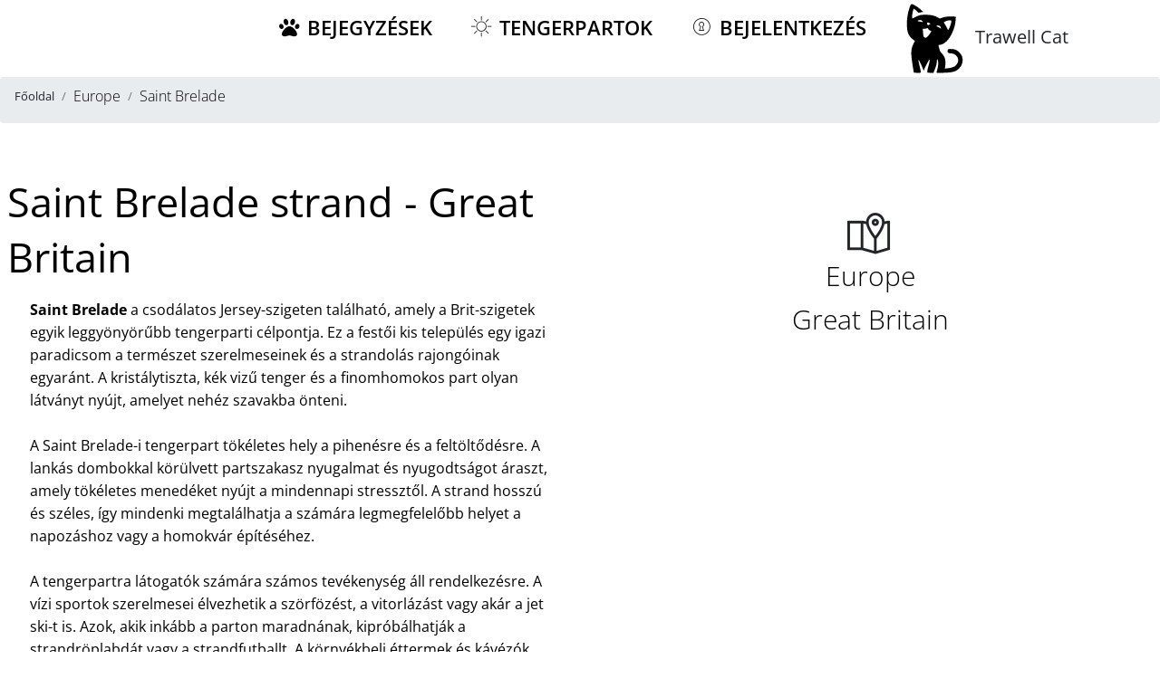

--- FILE ---
content_type: text/html; charset=UTF-8
request_url: https://www.booking.com/flexiproduct.html?product=map&w=100%25&h=590&lang=hu&aid=2275797&target_aid=2275797&dest_id=0&dest_type=landmark&checkin=2026-02-02&checkout=2026-02-09&fid=1769005334442&latitude=55.378051&longitude=-3.435973&landmark_name=Europe&mwhsb=0&address=Europe&affiliate-link=widget1&
body_size: 1820
content:
<!DOCTYPE html>
<html lang="en">
<head>
    <meta charset="utf-8">
    <meta name="viewport" content="width=device-width, initial-scale=1">
    <title></title>
    <style>
        body {
            font-family: "Arial";
        }
    </style>
    <script type="text/javascript">
    window.awsWafCookieDomainList = ['booking.com'];
    window.gokuProps = {
"key":"AQIDAHjcYu/GjX+QlghicBgQ/7bFaQZ+m5FKCMDnO+vTbNg96AHf0QDR8N4FZ0BkUn8kcucXAAAAfjB8BgkqhkiG9w0BBwagbzBtAgEAMGgGCSqGSIb3DQEHATAeBglghkgBZQMEAS4wEQQMuq52ahLIzXS391ltAgEQgDujRkBXrrIUjgs1lAsFcu/9kgpI/IuavohSG7yE1BYsDzpFl4iqc4edkSwfTozI/iGO7lnWq3QC9N4X1w==",
          "iv":"D549zAFY/wAAASEp",
          "context":"KdSiIhpF4Z4egaFYNZbw1drBzCOWpS1k+sWTN5HtjCp8ZmCtMy8lPX9haziV7LsvfkrekyAQdPeyUCaVPatRuT1DcPqf9RaLZxaRwRGZi5Biz+ihDWSRuNFkBVx5pWnicXHR49QQMdUyQpMkj2l/x0nK8o28yV5X+qpXwzaEdDgkilnZzmzMd+gukkjlaT7P/iYIntZGLCb/bgE3Sbbwv7iwXqxjtjzxc5cH4leMGJb6T18GJrv+ovelWw4u2QVdBnSDEraVrnE+C+67TlBHruD72SHWnTTogYEj7Ehozz1wbdab8Rzj6MctiGJPm/18kiEEdAZaI2wE1vrURv1XfekOyk/jr4ziyZhXmwedmS0u1wFLWzhLdA=="
};
    </script>
    <script src="https://d8c14d4960ca.337f8b16.us-east-2.token.awswaf.com/d8c14d4960ca/a18a4859af9c/f81f84a03d17/challenge.js"></script>
</head>
<body>
    <div id="challenge-container"></div>
    <script type="text/javascript">
        AwsWafIntegration.saveReferrer();
        AwsWafIntegration.checkForceRefresh().then((forceRefresh) => {
            if (forceRefresh) {
                AwsWafIntegration.forceRefreshToken().then(() => {
                    window.location.reload(true);
                });
            } else {
                AwsWafIntegration.getToken().then(() => {
                    window.location.reload(true);
                });
            }
        });
    </script>
    <noscript>
        <h1>JavaScript is disabled</h1>
        In order to continue, we need to verify that you're not a robot.
        This requires JavaScript. Enable JavaScript and then reload the page.
    </noscript>
</body>
</html>

--- FILE ---
content_type: text/html; charset=utf-8
request_url: https://www.google.com/recaptcha/api2/aframe
body_size: 268
content:
<!DOCTYPE HTML><html><head><meta http-equiv="content-type" content="text/html; charset=UTF-8"></head><body><script nonce="-V2VtQHBM45wgf40ppw0DQ">/** Anti-fraud and anti-abuse applications only. See google.com/recaptcha */ try{var clients={'sodar':'https://pagead2.googlesyndication.com/pagead/sodar?'};window.addEventListener("message",function(a){try{if(a.source===window.parent){var b=JSON.parse(a.data);var c=clients[b['id']];if(c){var d=document.createElement('img');d.src=c+b['params']+'&rc='+(localStorage.getItem("rc::a")?sessionStorage.getItem("rc::b"):"");window.document.body.appendChild(d);sessionStorage.setItem("rc::e",parseInt(sessionStorage.getItem("rc::e")||0)+1);localStorage.setItem("rc::h",'1769005336375');}}}catch(b){}});window.parent.postMessage("_grecaptcha_ready", "*");}catch(b){}</script></body></html>